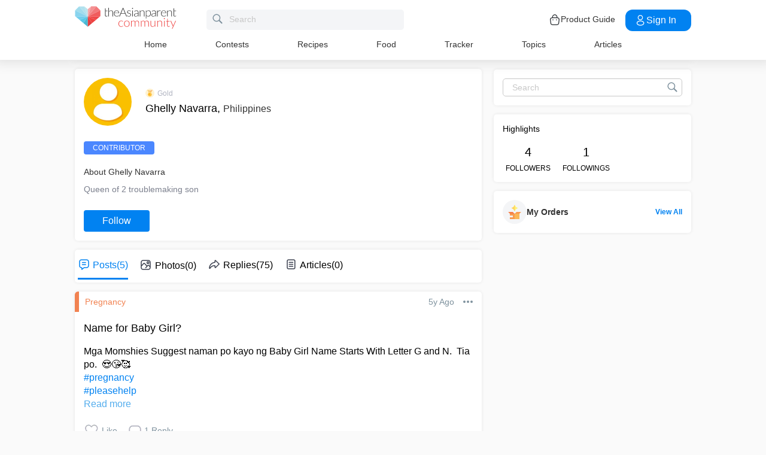

--- FILE ---
content_type: application/javascript; charset=utf-8
request_url: https://fundingchoicesmessages.google.com/f/AGSKWxUJ_nkP-2aX4eoerealNJrgZLjU63PJSHbbLAbko4vEhyUSUB2gNS0LnZxaJ0xcktyVcsTnyullO0k4pY9joN99xGaUY1AEepfTE2iqW4rtVvuGGWRCub4Yu8LFW2KFZcMz3yc8fZwM9nlR6-ijAay-UdYBW6qWFixZdGtMLqmndn4ZkdSd7bLUy8Qk/_/admarubanners._160-600./ad_selectMainfixedad./topads2./pubad.
body_size: -1289
content:
window['78543138-38d1-4481-9538-2d5fca70d378'] = true;